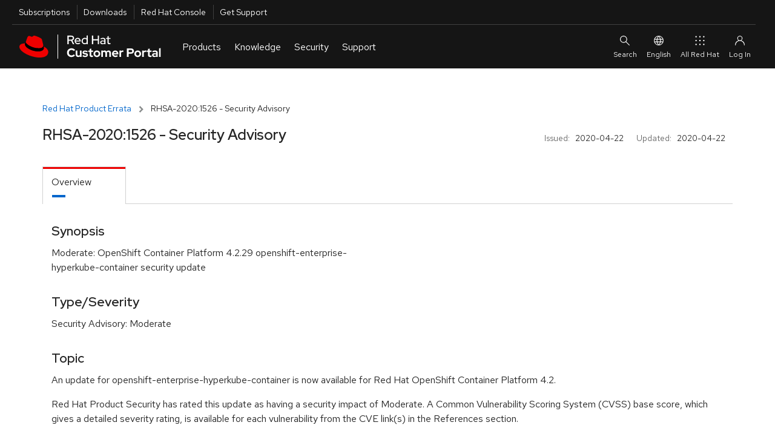

--- FILE ---
content_type: text/html; charset=utf-8
request_url: https://access.redhat.com/errata/RHSA-2020:1526
body_size: 11180
content:
<!DOCTYPE html>
<html>
  <head>
    <script src="/downloads/content/assets/jquery@3.6.3/jquery-3.6.3.min-e3db8a0c49de38e87a491d40ca9ec2e4a4291b10aa1cd1055ae48962f156b1f6.js"></script>
<script src="/downloads/content/assets/jquery-ui@1.13.2/jquery-ui.min-9c93537b58e1bac14b08f377da315d7c1e5fc6a8d2934eb0866d205b9bf92052.js"></script>
<link rel="stylesheet" href="/downloads/content/assets/jquery-ui@1.13.2/jquery-ui-12b912cfc5b40deefd4df0a9ea704ca6c52afc5077898f5adb7bcdcf67f13071.css" />
<script src="/downloads/content/assets/datatables.net@1.13.2/jquery.dataTables.min-da82fd146050f8af538a304791ea4528a096382e7ade9346ba711e0144961aff.js"></script>
<script src="/downloads/content/assets/chosen.jquery.min-f8c2d3aed9866b79b11990b0289dbcbb8d6a4102bdee58d8df8b7024a3a327b5.js"></script>
<script src="/downloads/content/assets/jquery.equalheights.min-646abbfcb2f6301a2a5a54f4859c15254a777a36d331947f07d99953f917a84b.js"></script>
<script src="/downloads/content/assets/bootstrap@3.3.7/bootstrap.min-d00f21189d04aca979a7f293ac5cc8a05a6f4519bca6840d46d2aebe367f2881.js"></script>

    <!-- CP_PRIMER_HEAD -->
    <meta charset="utf-8" />
    <meta http-equiv="X-UA-Compatible" content="IE=edge" />
    <!--[if IEMobile]><meta http-equiv="cleartype" content="on" /><![endif]-->

    <!-- metaInclude -->
    <meta name="viewport" content="width=device-width, initial-scale=1" />

    <!-- Chrome, Firefox OS and Opera -->
    <meta name="theme-color" content="#000000" />
    <!-- Windows Phone -->
    <meta name="msapplication-navbutton-color" content="#000000" />
    <!-- iOS Safari -->
    <meta name="apple-mobile-web-app-status-bar-style" content="#000000" />
    
    <script async>
        if (!HTMLScriptElement.supports || !HTMLScriptElement.supports('importmap')) {
            import("https://www.redhatstatic.com/dssf-001/v1-alpha/es-module-shims@1.7.3.js");
        }
    </script>
    <script type="importmap">
              {
                "imports": {
                  "@patternfly/elements/" : "https://www.redhatstatic.com/dssf-001/v1-alpha/@patternfly/elements@2.2.2/",
                  "@patternfly/icons/": "https://www.redhatstatic.com/dssf-001/v1-alpha/@patternfly/icons@1.0.2/",
                  "@rhds/elements/":"https://www.redhatstatic.com/dssf-001/v1-alpha/@rhds/elements@1.4.1/elements/",
                  "@rhds/elements/lib/":"https://www.redhatstatic.com/dssf-001/v1-alpha/@rhds/elements@1.4.1/lib/"
                }
              }
    </script>
    <script async  src="https://static.redhat.com/libs/redhat/marketing/latest/trustarc/trustarc.js"></script>
    <script async src="//www.redhat.com/ma/dpal.js"></script>
    
    <script type="text/javascript">
      window.portal = {
      
        host       : "https://access.redhat.com",
        idp_url    : "https://sso.redhat.com",
      
        env        : "prod",
        lang       : "en",
        version    : "1.5.24",
        builddate  : "Mon Nov 24 2025 14:52:45 GMT+0000 (Coordinated Universal Time)",
        deploydate : "Monday, 24-Nov-2025 14:52:53 UTC",
        fetchdate  : "Saturday, 17-Jan-2026 12:24:38 UTC",
        primer     : {}
      };
      var l=Object.defineProperty;var g=o=>l(o,"__esModule",{value:!0});var a=(o,t)=>()=>(o&&(t=o(o=0)),t);var u=(o,t)=>{g(o);for(var n in t)l(o,n,{get:t[n],enumerable:!0})};var e=a(()=>{});var i=a(()=>{e()});var p={};u(p,{loginIfSessionExists:()=>P});function P(){let o=!/\/logout.*/.test(location.pathname),t=window.portal.host===location.origin,n=document.cookie.indexOf("rh_sso_session")>=0,w=!(document.cookie.indexOf("rh_jwt")>=0);if(o&&t&&n&&w){let c=encodeURIComponent(window.location.href);window.location.assign(`/login?redirectTo=${c}`)}}var m=a(()=>{e();i()});e();e();i();var f="cp_primer_global_ready",E=!1;function d(){return new Promise(o=>{E?o(window.portal.primer):window.addEventListener(f,()=>{o(window.portal.primer)})})}e();var s=!0,v=undefined;i();window.portal.primer.onReady=d;s&&Promise.resolve().then(()=>(m(),p)).then(({loginIfSessionExists:o})=>{o()});document.documentElement.setAttribute("lang",document.documentElement.getAttribute("lang")||window.portal.lang||"en");

    </script>
    <script type="module" src="https://access.redhat.com/services/primer/js/primer.js" crossorigin="anonymous"></script>

    
    <script type="module">
      import 'https://www.redhatstatic.com/dssf-001/v1-alpha/@rhds/elements@1.4.1/elements/rh-footer/rh-footer.js';
    </script>
    <script type="module">
      import 'https://www.redhatstatic.com/dssf-001/v1-alpha/@rhds/elements@1.4.1/elements/rh-site-status/rh-site-status.js';
    </script>
    <link defer media="all" rel="stylesheet" href="https://www.redhatstatic.com/dssf-001/v1-alpha/@rhds/elements@1.4.1/elements/rh-footer/rh-footer-lightdom.css" />
    

    
    <script type="module">
      const primer = await window.portal.primer.onReady();
      const comp = await primer.components.include('cp-ask-red-hat');

      const cpAsk = document.querySelector('cp-ask-red-hat');
      await cpAsk.updateComplete;

    
      cpAsk.healthCheckEndpoint = "https://access.redhat.com/api/ask/v1/health";
      cpAsk.hydraEndpoint = "https://access.redhat.com/hydra/rest/contacts/sso/current";
      cpAsk.href = "https://access.redhat.com/ask";
    

      primer.session.onInit(async () => {
        if (primer.session.isAuthenticated()) {
          // get values from primer session pass them to cpAsk
          cpAsk.authToken = primer.session.getEncodedToken();
          cpAsk.userId = primer.session.getUserInfo().user_id;
        }
      });
    </script>
    

    
    <link rel="preconnect" href="https://static.redhat.com">
    <link rel="preconnect" href="https://consent.trustarc.com">
    

    <style type="text/css" media="screen">body::before{content:"CRITICAL CSS"}</style>

    <!-- testing a method for async CSS loading recommended at https://web.dev/defer-non-critical-css/#optimize -->

    <!-- <link rel="preload" href="https://access.redhat.com/services/primer/css/bootstrap.css" as="style" onload="this.onload=null;this.rel='stylesheet'"> -->
    <!-- <link rel="preload" href="https://access.redhat.com/services/primer/css/bootstrap-grid.css" as="style" onload="this.onload=null;this.rel='stylesheet'"> -->
    <!-- <link rel="preload" href="https://access.redhat.com/services/primer/css/main.css" as="style" onload="this.onload=null;this.rel='stylesheet'"> -->
    <!-- <link rel="preload" href="https://access.redhat.com/services/primer/css/components.css" as="style" onload="this.onload=null;this.rel='stylesheet'"> -->
    <!-- <link rel="preload" href="https://access.redhat.com/services/primer/css/pages.css" as="style" onload="this.onload=null;this.rel='stylesheet'"> -->
    <!-- <link rel="preload" href="https://access.redhat.com/services/primer/js/primer.css" as="style" onload="this.onload=null;this.rel='stylesheet'"> -->

    <!-- <noscript><link rel="stylesheet" href="https://access.redhat.com/services/primer/css/bootstrap.css"></noscript> -->
    <!-- <noscript><link rel="stylesheet" href="https://access.redhat.com/services/primer/css/bootstrap-grid.css"></noscript> -->
    <!-- <noscript><link rel="stylesheet" href="https://access.redhat.com/services/primer/css/main.css"></noscript> -->
    <!-- <noscript><link rel="stylesheet" href="https://access.redhat.com/services/primer/css/components.css"></noscript> -->
    <!-- <noscript><link rel="stylesheet" href="https://access.redhat.com/services/primer/css/pages.css"></noscript> -->
    <!-- <noscript><link rel="stylesheet" href="https://access.redhat.com/services/primer/js/primer.css"></noscript> -->

    <!-- /testing a method for async CSS loading recommended at https://web.dev/defer-non-critical-css/#optimize -->

    <!-- typical method for loading CSS -->

    <link defer media="all" rel="stylesheet" href="https://access.redhat.com/services/primer/css/bootstrap.css" />
    <link defer media="all" rel="stylesheet" href="https://access.redhat.com/services/primer/css/bootstrap-grid.css" />
    <link defer media="all" rel="stylesheet" href="https://access.redhat.com/services/primer/css/main.css" />
    <link defer media="all" rel="stylesheet" href="https://access.redhat.com/services/primer/css/components.css" />
    <link defer media="all" rel="stylesheet" href="https://access.redhat.com/services/primer/css/pages.css" />
    <link defer media="all" rel="stylesheet" href="https://access.redhat.com/services/primer/js/primer.css" />

    <!-- /typical method for loading CSS -->
    <!-- /CP_PRIMER_HEAD -->
    <script src="/downloads/content/assets/application-0707faac3941dbe55bbfd705adb380d82c7fbe6973b3e497e5a51c738aceee1f.js"></script>
    <link rel="stylesheet" href="https://access.redhat.com/chrome_themes/nimbus/css/unified-downloads.css" media="all" />
<link rel="stylesheet" href="/downloads/content/assets/rhsm-web-73bcd96a4792dc00894e5d6625c6c77234e2a56ffc020676e9ac58305037e1e2.css" media="screen, print" />
<link rel="stylesheet" href="/downloads/content/assets/downloads-ae209ff28a8a590036ce227feb989ef18564644f7e3af1c48f664a8ce297ae47.css" media="screen, print" />
<script src="/downloads/content/assets/application-0707faac3941dbe55bbfd705adb380d82c7fbe6973b3e497e5a51c738aceee1f.js"></script>
<script src="/downloads/content/assets/rhsm-web-ddf6ad5cb0f13240d3198463703f5f7086a69dfb5b672d873c34e2b35a31572e.js"></script>
<script src="/downloads/content/assets/table_csv-3cea340b59029293821b12286eae155a33bc1f840b8c72341e7a8fdf3701ea70.js"></script>
<script src="/downloads/content/assets/datatable_wrapper-a8555a2424a60cb7701a1067dcd6ab64d2a7c13fd01511b38f21a26e23742d47.js"></script>
<link rel="stylesheet" href="https://access.redhat.com/chrome_themes/nimbus/css/font-awesome.css" media="all" />

    
    <link rel="stylesheet" href="/downloads/content/assets/application-4b7b0dca1a6fa42cc96c2c9fdc527433542acbc5952baa7a80c550588d36f2ea.css" media="all" />
    <meta name="csrf-param" content="authenticity_token" />
<meta name="csrf-token" content="PgyVvXn3-T4smtgXdLeVZYNVC4BhAduJq1TWUN_rrsZ-zBIZkHscVGD7ETs6WZGzpIh4htxNdqyw7KWQV1RbiA" />
  </head>
  <body>
    <noscript><div id="noJavaScript" class="alertError">Note: Our personalized web services require that your browser be enabled for JavaScript and cookies</div></noscript>
    <!-- CP_PRIMER_HEADER -->
<div id="page-wrap" class="page-wrap">
    <div id="pers-top-page-wrap" class="top-page-wrap pers-loader-bg">

        <!--googleoff: all-->
        <header class="masthead" id="masthead">

            <a href="#pfe-navigation" id="global-skip-to-nav" class="skip-link visually-hidden">Skip to navigation</a>
            <a href="#cp-main" class="skip-link visually-hidden">Skip to main content</a>

            
      <nav id="portal-utility-nav" class="utility-navigation utility-navigation--bar hidden-at-mobile" data-analytics-region="universal-navigation" aria-labelledby="nav__utility-nav--desktop">
        <h3 id="nav__utility-nav--desktop" class="element-invisible">
          Utilities
        </h3>
        <ul aria-labelledby="nav__utility-nav--desktop">
          <li id="nav-subscription" data-portal-tour-1="1">
            <a class="top-nav-subscriptions" data-analytics-level="2" data-analytics-category="Utilities" data-analytics-text="Subscription" href="https://access.redhat.com/management/">
              Subscriptions
            </a>
          </li>
          <li id="nav-downloads" data-portal-tour-1="2">
            <a class="top-nav-downloads" data-analytics-level="2" data-analytics-category="Utilities" data-analytics-text="Downloads" href="https://access.redhat.com/downloads/">
              Downloads
            </a>
          </li>
          <li id="nav-rh-console">
            <a class="top-nav-rh-console" data-analytics-level="2" data-analytics-category="Utilities" data-analytics-text="Red Hat Console" href="//console.redhat.com/">
              Red Hat Console
            </a>
          </li>
          <li id="nav-support" data-portal-tour-1="3">
            <a class="top-nav-get-support" data-analytics-level="2" data-analytics-category="Utilities" data-analytics-text="Get Support" href="https://access.redhat.com/support/">
              Get Support
            </a>
          </li>
        </ul>
      </nav>

      <pfe-navigation id="pfe-navigation" data-analytics-region="mega menu">
        <div class="pfe-navigation__logo-wrapper" id="pfe-navigation__logo-wrapper">
          <a href="https://access.redhat.com/" class="pfe-navigation__logo-link" data-analytics-text="logo" data-analytics-category="MM|logo">
            <img class="pfe-navigation__logo-image" alt="Red Hat Customer Portal" src="https://access.redhat.com/chrome_themes/nimbus/img/red-hat-customer-portal.svg" />
          </a>
        </div>

        <nav class="pfe-navigation" aria-label="Main Navigation" data-analytics-region="main nav">
          <ul class="pfe-navigation__menu" id="pfe-navigation__menu">

            
            <li class="pfe-navigation__menu-item hidden-at-tablet hidden-at-desktop" id="nav-subscription--mobile" data-portal-tour-1="1">
              <a class="pfe-navigation__menu-link" data-analytics-level="1" data-analytics-text="Subscriptions" href="https://access.redhat.com/management/">
                Subscriptions
              </a>
            </li>
            <li class="pfe-navigation__menu-item hidden-at-tablet hidden-at-desktop" id="nav-downloads--mobile" data-portal-tour-1="2">
              <a class="pfe-navigation__menu-link" data-analytics-level="1" data-analytics-text="Downloads" href="https://access.redhat.com/downloads/">
                Downloads
              </a>
            </li>
            <li class="pfe-navigation__menu-item hidden-at-tablet hidden-at-desktop" id="nav-containers--mobile">
              <a class="pfe-navigation__menu-link" data-analytics-level="1" data-analytics-text="Red Hat Console" href="//console.redhat.com/">
                Red Hat Console
              </a>
            </li>
            <li class="pfe-navigation__menu-item hidden-at-tablet hidden-at-desktop" id="nav-support--mobile" data-portal-tour-1="3">
              <a class="pfe-navigation__menu-link" data-analytics-level="1" data-analytics-text="Get Support" href="https://access.redhat.com/support/">
                Get Support
              </a>
            </li>

            
            <li class="pfe-navigation__menu-item">
              <a href="https://access.redhat.com/" class="pfe-navigation__menu-link" data-analytics-level="1" data-analytics-text="Products">
                Products
              </a>
              <div class="pfe-navigation__dropdown  pfe-navigation__dropdown--3-column pfe-navigation__dropdown--3-column--centered">
                
                <div>
                  <h3 id="nav__products__top_products" data-analytics-level="2" data-analytics-text="Top Products" data-analytics-category="Top Products">
                    Top Products
                  </h3>
                  <ul aria-labelledby="nav__products__top_products">
                    <li>
                      <a data-analytics-level="3" data-analytics-category="Products|Top Products" data-analytics-text="Red Hat Enterprise Linux" href="https://access.redhat.com/products/red-hat-enterprise-linux/">
                        Red Hat Enterprise Linux
                      </a>
                    </li>
                    <li>
                      <a data-analytics-level="3" data-analytics-category="Products|Top Products" data-analytics-text="Red Hat OpenShift" href="https://access.redhat.com/products/red-hat-openshift-container-platform">
                        Red Hat OpenShift
                      </a>
                    </li>
                    <li>
                      <a data-analytics-level="3" data-analytics-category="Products|Top Products" data-analytics-text="Red Hat Ansible Automation Platform" href="https://access.redhat.com/products/red-hat-ansible-automation-platform/">
                        Red Hat Ansible Automation Platform
                      </a>
                    </li>
                  </ul>
                  <pfe-cta>
                    <a data-analytics-level="3" data-analytics-category="Products and Services|Products" data-analytics-text="All Products" data-analytics-linkType="cta" href="https://access.redhat.com/products/">
                      All Products
                    </a>
                  </pfe-cta>
                </div>
                
                <div>
                  <h3 id="nav__products__downloads_containers" data-analytics-level="2" data-analytics-category="Products and Services" data-analytics-text="Downloads and Containers">
                    Downloads and Containers
                  </h3>
                  <ul aria-labelledby="nav__products__downloads_containers">
                    <li>
                      <a data-analytics-level="3" data-analytics-category="Products|Downloads and Containers" data-analytics-text="Downloads" href="https://access.redhat.com/downloads/">
                        Downloads
                      </a>
                    </li>

                    <li>
                      <a data-analytics-level="3" data-analytics-category="Products|Downloads and Containers" data-analytics-text="Packages" href="https://access.redhat.com/downloads/content/package-browser">
                        Packages
                      </a>
                    </li>
                    <li>
                      <a data-analytics-level="3" data-analytics-category="Products|Downloads and Containers" data-analytics-text="Containers" href="https://catalog.redhat.com/software/containers/explore/">
                        Containers
                      </a>
                    </li>
                  </ul>
                </div>

                
                <div>
                  <h3 id="nav__products__top_resources" data-analytics-level="2" data-analytics-category="Top Resources" data-analytics-text="Top Resources">
                    Top Resources
                  </h3>
                  <ul aria-labelledby="nav__products__top_resources">
                    <li>
                      <a data-analytics-level="3" data-analytics-category="Products|Top Reasources" data-analytics-text="Documentation" href="//docs.redhat.com/">
                        Documentation
                      </a>
                    </li>
                    <li>
                      <a data-analytics-level="3" data-analytics-category="Products|Top Resources" data-analytics-text="Product Life Cycles" href="https://access.redhat.com/product-life-cycles/">
                        Product Life Cycles
                      </a>
                    </li>
                    <li>
                      <a data-analytics-level="3" data-analytics-category="Products|Top Resources" data-analytics-text="Product Compliance" href="https://access.redhat.com/compliance/">
                        Product Compliance
                      </a>
                    </li>
                    <li>
                      <a data-analytics-level="3" data-analytics-category="Products|Top Resources" data-analytics-text="Errata" href="https://access.redhat.com/errata/">
                        Errata
                      </a>
                    </li>

                  </ul>
                </div>
              </div>
            </li>

            
            <li class="pfe-navigation__menu-item">
              <a class="pfe-navigation__menu-link" data-analytics-level="1" data-analytics-text="Knowledge" href="https://access.redhat.com/labs/">
                Knowledge
              </a>
              <div class="pfe-navigation__dropdown  pfe-navigation__dropdown--3-column pfe-navigation__dropdown--3-column--centered">
                
                <div>
                  <h3 id="nav__knowledge__knowledge_center" data-analytics-level="2" data-analytics-text="Red Hat Knowledge Center" data-analytics-category="Tools">
                    <a data-analytics-level="2" data-analytics-category="Knowledge|Red Hat Knowledge Center" data-analytics-text="Knowledgebase" href="https://access.redhat.com/kb">
                      Red Hat Knowledge Center
                    </a>
                  </h3>
                  <ul aria-labelledby="nav__knowledge__knowledge_center">
                    <li>
                      <a data-analytics-level="3" data-analytics-category="Knowledge|Red Hat Knowledge Center" data-analytics-text="Knowledgebase Solutions" href="https://access.redhat.com/kb/search?document_kinds=Solution&start=0">
                        Knowledgebase Solutions
                      </a>
                    </li>
                    <li>
                      <a data-analytics-level="3" data-analytics-category="Knowledge|Red Hat Knowledge Center" data-analytics-text="Knowledgebase Articles" href="https://access.redhat.com/kb/search?document_kinds=Article&start=0">
                        Knowledgebase Articles
                      </a>
                    </li>
                    <li>
                      <a data-analytics-level="3" data-analytics-category="Knowledge|Red Hat Knowledge Center" data-analytics-text="Customer Portal Labs" href="https://access.redhat.com/labs/">
                        Customer Portal Labs
                      </a>
                    </li>
                    <li>
                      <a data-analytics-level="3" data-analytics-category="Knowledge|Red Hat Knowledge Center" data-analytics-text="Errata" href="https://access.redhat.com/errata/">
                        Errata
                      </a>
                    </li>
                  </ul>
                </div>

                
                <div>
                  <h3 id="nav__knowledge__product_docs">
                    Top Product Docs
                  </h3>
                  <ul aria-labelledby="nav__knowledge__product_docs">
                    <li>
                      <a data-analytics-level="3" data-analytics-category="Knowledge|Top Product Docs" data-analytics-text="Red Hat Enterprise Linux" href="//docs.redhat.com/en/documentation/red_hat_enterprise_linux/">
                        Red Hat Enterprise Linux
                      </a>
                    </li>
                    <li>
                      <a data-analytics-level="3" data-analytics-category="Knowledge|Top Product Docs" data-analytics-text="Red Hat OpenShift" href="//docs.redhat.com/en/documentation/openshift_container_platform/">
                        Red Hat OpenShift
                      </a>
                    </li>
                    <li>
                      <a data-analytics-level="3" data-analytics-category="Knowledge|Top Product Docs" data-analytics-text="Red Hat Ansible Automation Platform" href="//docs.redhat.com/en/documentation/red_hat_ansible_automation_platform/">
                        Red Hat Ansible Automation Platform
                      </a>
                    </li>
                  </ul>
                  <pfe-cta>
                    <a data-analytics-level="3" data-analytics-category="Knowledge|Top Product Docs" data-analytics-text="All Product Docs" data-analytics-linkType="cta" href="//docs.redhat.com/en/products">
                      All Product Docs
                    </a>
                  </pfe-cta>
                </div>

                
                <div>
                  <h3 id="nav__knowledge__training_certification">
                    <a data-analytics-level="2" data-analytics-category="Tools" data-analytics-text="Training and Certification" href="//www.redhat.com/en/services/training-and-certification">
                      Training and Certification
                    </a>
                  </h3>
                  <ul aria-labelledby="nav__knowledge__training_certification">
                    <li>
                      <a data-analytics-level="3" data-analytics-category="Knowledge|Training and Certification" data-analytics-text="About" href="//www.redhat.com/en/services/training-and-certification">
                        About
                      </a>
                    </li>
                    <li>
                      <a data-analytics-level="3" data-analytics-category="Knowledge|Training and Certification" data-analytics-text="Course Index" href="//www.redhat.com/en/services/training/all-courses-exams">
                        Course Index
                      </a>
                    </li>
                    <li>
                      <a data-analytics-level="3" data-analytics-category="Knowledge|Training and Certification" data-analytics-text="Certification Index" href="//www.redhat.com/en/services/certifications">
                        Certification Index
                      </a>
                    </li>
                    <li>
                      <a data-analytics-level="3" data-analytics-category="Knowledge|Training and Certification" data-analytics-text="Skill Assessment" href="//skills.ole.redhat.com/">
                        Skill Assessment
                      </a>
                    </li>
                  </ul>
                </div>
              </div>
            </li>

            
            <li class="pfe-navigation__menu-item">
              <a class="pfe-navigation__menu-link" data-analytics-level="1" data-analytics-text="Security" href="https://access.redhat.com/security/">
                Security
              </a>
              <div class="pfe-navigation__dropdown  pfe-navigation__dropdown--3-column pfe-navigation__dropdown--3-column--centered">
                
                <div>
                  <h3 id="security__security_center">
                    <a data-analytics-level="2" data-analytics-category="Security" data-analytics-text="Red Hat Product Security Center" href="https://access.redhat.com/security">
                      Red Hat Product Security Center
                    </a>
                  </h3>
                  <ul aria-labelledby="security__security_center">

                    <li>
                      <a data-analytics-level="3" data-analytics-category="Security|Red Hat Product Security Center" data-analytics-text="Security Updates" href="https://access.redhat.com/security/security-updates/">
                        Security Updates
                      </a>
                    </li>
                    <li>
                      <a data-analytics-level="3" data-analytics-category="Security|Red Hat Product Security Center" data-analytics-text="Security Advisories" href="https://access.redhat.com/security/security-updates/#/security-advisories">
                        Security Advisories
                      </a>
                    </li>
                    <li>
                      <a data-analytics-level="3" data-analytics-category="Security|Red Hat Product Security Center" data-analytics-text="Red Hat CVE Database" href="https://access.redhat.com/security/security-updates/#/cve">
                        Red Hat CVE Database
                      </a>
                    </li>
                    <li>
                      <a data-analytics-level="3" data-analytics-category="Security|Red Hat Product Security Center" data-analytics-text="Errata" href="https://access.redhat.com/errata/">
                        Errata
                      </a>
                    </li>
                  </ul>
                </div>
                
                <div>
                  <h3 id="nav__security__references" data-analytics-level="2" data-analytics-text="References" data-analytics-category="Security">
                    References
                  </h3>
                  <ul aria-labelledby="nav__security__references">
                    <li>
                      <a data-analytics-level="3" data-analytics-category="Security|References" data-analytics-text="Security Bulletins" href="https://access.redhat.com/security/vulnerabilities">
                        Security Bulletins
                      </a>
                    </li>
                    <li>
                      <a data-analytics-level="3" data-analytics-category="Security|Red Hat Product Security Center" data-analytics-text="Severity Ratings" href="https://access.redhat.com/security/updates/classification/">
                        Severity Ratings
                      </a>
                    </li>
                    <li>
                      <a data-analytics-level="3" data-analytics-category="Security|References" data-analytics-text="Security Data" href="https://access.redhat.com/security/data">
                        Security Data
                      </a>
                    </li>
                  </ul>
                </div>

                
                <div>
                  <h3 id="nav__security__top_resources">
                    Top Resources
                  </h3>
                  <ul aria-labelledby="nav__security__top_resources">
                    <li>
                      <a data-analytics-level="3" data-analytics-category="Security|Top Resources" data-analytics-text="Security Labs" href="https://access.redhat.com/security/security-updates/#/security-labs">
                        Security Labs
                      </a>
                    </li>
                    <li>
                      <a data-analytics-level="3" data-analytics-category="Security|Top Resources" data-analytics-text="Backporting Policies" href="https://access.redhat.com/security/updates/backporting/">
                        Backporting Policies
                      </a>
                    </li>
                    <li>
                      <a data-analytics-level="3" data-analytics-category="Security|Top Resources" data-analytics-text="Security Blog" href="//redhat.com/en/blog/channel/security">
                        Security Blog
                      </a>
                    </li>
                  </ul>
                </div>

              </div>
            </li>

            
            <li class="pfe-navigation__menu-item">
              <a href="https://access.redhat.com/support/" class="pfe-navigation__menu-link" data-analytics-level="1" data-analytics-text="Support">
                Support
              </a>
              <div class="pfe-navigation__dropdown  pfe-navigation__dropdown--3-column pfe-navigation__dropdown--3-column--centered">

                
                <div>
                  <h3 id="nav__support__rh_support">
                    <a href="https://access.redhat.com/support/" data-analytics-level="2" data-analytics-text="Red Hat Support" data-analytics-category="Support">
                      Red Hat Support
                    </a>
                  </h3>
                  <ul aria-labelledby="nav__support__rh_support">
                    <li>
                      <a data-analytics-level="3" data-analytics-category="Support|Red Hat Support" data-analytics-text="Support Cases" href="https://access.redhat.com/support/cases/">
                        Support Cases
                      </a>
                    </li>
                    <li>
                      <a data-analytics-level="3" data-analytics-category="Support|Red Hat Support" data-analytics-text="Troubleshoot" href="https://access.redhat.com/support/cases/#/troubleshoot">
                        Troubleshoot
                      </a>
                    </li>
                    <li>
                      <a data-analytics-level="3" data-analytics-category="Support|Red Hat Support" data-analytics-text="Get Support" href="https://access.redhat.com/support/">
                        Get Support
                      </a>
                    </li>
                    <li>
                      <a data-analytics-level="3" data-analytics-category="Support|Red Hat Support" data-analytics-text="Contact Red Hat Support" href="https://access.redhat.com/support/contact/">
                        Contact Red Hat Support
                      </a>
                    </li>

                  </ul>

                </div>

                
                <div>
                  <h3 id="nav__support__community_support">
                    <a href="https://access.redhat.com/community" data-analytics-level="2" data-analytics-text="Red Hat Community Support" data-analytics-category="Support">
                      Red Hat Community Support
                    </a>
                  </h3>
                  <ul aria-labelledby="nav__support__community_support">
                    <li>
                      <a data-analytics-level="3" data-analytics-category="Support|Red Hat Community Support" data-analytics-text="Customer Portal Community" href="https://access.redhat.com/community/">
                        Customer Portal Community
                      </a>
                    </li>
                    <li>
                      <a data-analytics-level="3" data-analytics-category="Support|Red Hat Community Support" data-analytics-text="Community Discussions" href="https://access.redhat.com/discussions/">
                        Community Discussions
                      </a>
                    </li>
                    <li>
                      <a data-analytics-level="3" data-analytics-category="Support|Red Hat Community Support" data-analytics-text="Red Hat Accelerator Program" href="https://access.redhat.com/accelerators/">
                        Red Hat Accelerator Program
                      </a>
                    </li>
                    <!-- commented out because the accelerator program link will likely be replaced by "Contribute" in the future. Translation strings are already in place so uncommenting this link is all that will be needed
                                         <li>
                                        <a data-analytics-level="3" data-analytics-category="Support|Red Hat Community Support" data-analytics-text="Contribute" href="https://access.redhat.com/">
                                            Contribute
                                        </a>
                                      </li> -->

                  </ul>
                </div>

                
                <div>
                  <h3 id="nav__support__top_resources" data-analytics-level="2" data-analytics-text="Top Resources" data-analytics-category="Support">
                    Top Resources
                  </h3>
                  <ul aria-labelledby="nav__support__top_resources">
                    <li>
                      <a data-analytics-level="3" data-analytics-category="Support|Top Resources" data-analytics-text="Product Life Cycles" href="https://access.redhat.com/product-life-cycles/">
                        Product Life Cycles
                      </a>
                    </li>
                    <li>
                      <a data-analytics-level="3" data-analytics-category="Support|Top Resources" data-analytics-text="Customer Portal Labs" href="https://access.redhat.com/labs/">
                        Customer Portal Labs
                      </a>
                    </li>
                    <li>
                      <a data-analytics-level="3" data-analytics-category="Support|Top Resources" data-analytics-text="Red Hat JBoss Supported Configurations" href="https://access.redhat.com/support/configurations/jboss">
                        Red Hat JBoss Supported Configurations
                      </a>
                    </li>
                    <li>
                      <a data-analytics-level="3" data-analytics-category="Support|Top Resources" data-analytics-text="Red Hat Lightspeed" href="https://cloud.redhat.com/insights">
                        Red Hat Lightspeed
                      </a>
                    </li>
                  </ul>
                </div>
              </div>
            </li>
          </ul>



                    
                    
                    
                </nav>

                
                <div id="site-search" slot="search" class="utility-link site-search">
                    <div class="content">
                        <form class="ng-pristine ng-valid topSearchForm" id="topSearchForm" name="topSearchForm" action="/search/browse/search/" method="get" enctype="application/x-www-form-urlencoded">
                            <cp-search-autocomplete class="push-bottom" path="/webassets/avalon/j/data.json"></cp-search-autocomplete>
                            
                            <div>
                                Or <a href="/support/cases/#/troubleshoot">troubleshoot an issue</a>.
                            </div>
                        </form>
                    </div>
                </div>

                <div id="ask-red-hat" slot="event">
                  <cp-ask-red-hat data-analytics-category="RHCP|HP|Navigation|Authenticated|Subs" data-analytics-text="Ask Red Hat" data-analytics-linktype="cta"></cp-ask-red-hat>
                </div>

                <div slot="secondary-links" id="localesMenu">
                    <button class="pfe-navigation__secondary-link">
                        <pfe-icon icon="web-icon-globe" size="sm" aria-hidden="true"></pfe-icon>
                        English
                    </button>

                    <pfe-navigation-dropdown dropdown-width="single">
                        <h2 class="utility-header">
                            Select Your Language
                        </h2>
                        <ul class="reset">
                            <li><a href="#" data-lang="en" id="en" data-analytics-text="English">English</a></li>
                            <li><a href="#" data-lang="fr" id="fr" data-analytics-text="French">Français</a></li>
                            <li><a href="#" data-lang="ko" id="ko" data-analytics-text="Korean">한국어</a></li>
                            <li><a href="#" data-lang="ja" id="ja" data-analytics-text="Japanese">日本語</a></li>
                            <li><a href="#" data-lang="zh_CN" id="zh_CN" data-analytics-text="Chinese">中文 (中国)</a></li>
                        </ul>

                    </pfe-navigation-dropdown>
                </div>

                
                <rh-account-dropdown slot="account"></rh-account-dropdown>

                
                <pfe-primary-detail breakpoint-width="600" class="main-menu__dropdown--product__product-listing" slot="main-menu__dropdown--product__product-listing" consistent-height>
                    <h3 slot="details-nav">
                        
                            Infrastructure and Management
                            
                    </h3>
                    <div slot="details">
                        <ul>
                            <li>
                                <a data-analytics-level="3" data-analytics-category="Products and Services|Products:Infrastructure and Management" data-analytics-text="Red Hat Enterprise Linux" href="https://access.redhat.com/products/red-hat-enterprise-linux/">
                                    Red Hat Enterprise Linux
                                </a>
                            </li>
                            <li>
                                <a data-analytics-level="3" data-analytics-category="Products and Services|Products:Infrastructure and Management" data-analytics-text="Red Hat Satellite" href="https://access.redhat.com/products/red-hat-satellite/">
                                    Red Hat Satellite
                                </a>
                            </li>
                            <li>
                                <a data-analytics-level="3" data-analytics-category="Products and Services|Products:Infrastructure and Management" data-analytics-text="Red Hat Subscription Management" href="https://access.redhat.com/products/red-hat-subscription-management/">
                                    Red Hat Subscription Management
                                </a>
                            </li>
                            <li>
                                <a data-analytics-level="3" data-analytics-category="Products and Services|Products:Infrastructure and Management" data-analytics-text="Red Hat Lightspeed" href="https://access.redhat.com/products/red-hat-insights/">
                                    Red Hat Lightspeed
                                </a>
                            </li>
                            <li><a data-analytics-level="3" data-analytics-category="Products and Services|Products:Infrastructure and Management" data-analytics-text="Red Hat Ansible Automation Platform" href="https://access.redhat.com/products/red-hat-ansible-automation-platform/">
                                    Red Hat Ansible Automation Platform
                                </a></li>
                        </ul>
                    </div>

                    <h3 slot="details-nav">
                        
                            Cloud Computing
                            
                    </h3>
                    <div slot="details">
                        <ul>
                            <li>
                                <a data-analytics-level="3" data-analytics-category="Products and Services|Products:Cloud Computing" data-analytics-text="Red Hat OpenShift" href="https://access.redhat.com/products/red-hat-openshift-container-platform">
                                    Red Hat OpenShift
                                </a>
                            </li>
                            <li>
                                <a data-analytics-level="3" data-analytics-category="Products and Services|Products:Cloud Computing" data-analytics-text="Red Hat OpenStack Platform" href="https://access.redhat.com/products/red-hat-openstack-platform/">
                                    Red Hat OpenStack Platform
                                </a>
                            </li>
                            <li>
                                <a data-analytics-level="3" data-analytics-category="Products and Services|Products:Cloud Computing Platform" data-analytics-text="Red Hat OpenShift Container Platform" href="https://access.redhat.com/products/red-hat-openshift-container-platform/">
                                    Red Hat OpenShift
                                </a>
                            </li>
                            <li>
                                <a data-analytics-level="3" data-analytics-category="Products and Services|Products:Cloud Computing Platform" data-analytics-text="Red Hat OpenShift AI" href="https://access.redhat.com/products/red-hat-openshift-ai/">
                                    Red Hat OpenShift AI
                                </a>
                            </li>
                            <li>
                                <a data-analytics-level="3" data-analytics-category="Products and Services|Products:Cloud Computing" data-analytics-text="Red Hat OpenShift Dedicated" href="https://access.redhat.com/products/openshift-dedicated-red-hat/">
                                    Red Hat OpenShift Dedicated
                                </a>
                            </li>
                            <li>
                                <a data-analytics-level="3" data-analytics-category="Products and Services|Products:Cloud Computing Platform" data-analytics-text="Red Hat Advanced Cluster Security for Kubernetes" href="https://access.redhat.com/products/red-hat-advanced-cluster-security-for-kubernetes/">
                                    Red Hat Advanced Cluster Security for Kubernetes
                                </a>
                            </li>
                            <li>
                                <a data-analytics-level="3" data-analytics-category="Products and Services|Products:Cloud Computing" data-analytics-text="Red Hat Advanced Cluster Management for Kubernetes" href="https://access.redhat.com/products/red-hat-advanced-cluster-management-for-kubernetes/">
                                    Red Hat Advanced Cluster Management for Kubernetes
                                </a>
                            </li>
                            <li>
                                <a data-analytics-level="3" data-analytics-category="Products and Services|Products:Cloud Computing" data-analytics-text="Red Hat Quay" href="https://access.redhat.com/products/red-hat-quay/">
                                    Red Hat Quay
                                </a>
                            </li>
                            <li>
                                <a data-analytics-level="3" data-analytics-category="Products and Services|Products:Cloud Computing" data-analytics-text="Red Hat OpensShift Dev Spaces" href="https://access.redhat.com/products/red-hat-openshift-dev-spaces">
                                    Red Hat OpenShift Dev Spaces
                                </a>
                            </li>
                            <li>
                                <a data-analytics-level="3" data-analytics-category="Products and Services|Products:Cloud Computing" data-analytics-text="Red Hat OpenShift Service on AWS" href="https://access.redhat.com/products/red-hat-openshift-service-aws">
                                    Red Hat OpenShift Service on AWS
                                </a>
                            </li>
                        </ul>
                    </div>

                    <h3 slot="details-nav">
                        
                            Storage
                            
                    </h3>
                    <div slot="details">
                        <ul>
                            <li>
                                <a data-analytics-level="3" data-analytics-category="Products and Services|Products:Storage" data-analytics-text="Red Hat Gluster Storage" href="https://access.redhat.com/products/red-hat-storage/">
                                    Red Hat Gluster Storage
                                </a>
                            </li>
                            <li>
                                <a data-analytics-level="3" data-analytics-category="Products and Services|Products:Storage" data-analytics-text="Red Hat Hyperconverged Infrastructure" href="https://access.redhat.com/products/red-hat-hyperconverged-infrastructure/">
                                    Red Hat Hyperconverged Infrastructure
                                </a>
                            </li>
                            <li>
                                <a data-analytics-level="3" data-analytics-category="Products and Services|Products:Storage" data-analytics-text="Red Hat Ceph Storage" href="https://access.redhat.com/products/red-hat-ceph-storage/">
                                    Red Hat Ceph Storage
                                </a>
                            </li>
                            <li>
                                <a data-analytics-level="3" data-analytics-category="Products and Services|Products:Storage" data-analytics-text="Red Hat Openshift Container Storage" href="https://access.redhat.com/products/red-hat-openshift-data-foundation">
                                    Red Hat OpenShift Data Foundation
                                </a>
                            </li>
                        </ul>
                    </div>

                    <h3 slot="details-nav">
                        
                            Runtimes
                            
                    </h3>
                    <div slot="details">
                        <ul>
                            <li>
                                <a data-analytics-level="3" data-analytics-category="Products and Services|Products:Runtimes" data-analytics-text="Red Hat Runtimes" href="https://access.redhat.com/products/red-hat-runtimes/">
                                    Red Hat Runtimes
                                </a>
                            </li>
                            <li>
                                <a data-analytics-level="3" data-analytics-category="Products and Services|Products:Runtimes" data-analytics-text="Red Hat JBoss Enterprise Application Platform" href="https://access.redhat.com/products/red-hat-jboss-enterprise-application-platform/">
                                    Red Hat JBoss Enterprise Application Platform
                                </a>
                            </li>
                            <li>
                                <a data-analytics-level="3" data-analytics-category="Products and Services|Products:Runtimes" data-analytics-text="Red Hat Data Grid" href="https://access.redhat.com/products/red-hat-data-grid/">
                                    Red Hat Data Grid
                                </a>
                            </li>
                            <li>
                                <a data-analytics-level="3" data-analytics-category="Products and Services|Products:Runtimes" data-analytics-text="Red Hat JBoss Web Server" href="https://access.redhat.com/products/red-hat-jboss-web-server/">
                                    Red Hat JBoss Web Server
                                </a>
                            </li>
                            <li>
                                <a data-analytics-level="3" data-analytics-category="Products and Services|Products:Runtimes" data-analytics-text="Red Hat build of Keycloak" href="https://access.redhat.com/products/red-hat-build-of-keycloak/">
                                    Red Hat build of Keycloak
                                </a>
                            </li>
                            <li>
                                <a data-analytics-level="3" data-analytics-category="Products and Services|Products:Runtimes" data-analytics-text="Red Hat support for Spring Boot" href="https://access.redhat.com/products/spring-boot/">
                                    Red Hat support for Spring Boot
                                </a>
                            </li>
                            <li>
                                <a data-analytics-level="3" data-analytics-category="Products and Services|Products:Runtimes" data-analytics-text="Red Hat build of Node.js" href="https://access.redhat.com/products/nodejs/">
                                    Red Hat build of Node.js
                                </a>
                            </li>
                            
                            <li>
                                <a data-analytics-level="3" data-analytics-category="Products and Services|Products:Runtimes" data-analytics-text="Red Hat build of Quarkus" href="https://access.redhat.com/products/quarkus/">
                                    Red Hat build of Quarkus
                                </a>
                            </li>
                        </ul>
                    </div>

                    <h3 slot="details-nav">
                        
                            Integration and Automation
                            
                    </h3>
                    <div slot="details">
                        <ul class="border-bottom" id="portal-menu-border-bottom">
                            <li>
                                <a data-analytics-level="3" data-analytics-category="Products and Services|Products:Integration and Automation" data-analytics-text="Red Hat Application Foundations" href="https://access.redhat.com/products/red-hat-application-foundations/">
                                    Red Hat Application Foundations
                                </a>
                            </li>
                            <li>
                                <a data-analytics-level="3" data-analytics-category="Products and Services|Products:Integration and Automation" data-analytics-text="Red Hat Fuse" href="https://access.redhat.com/products/red-hat-fuse/">
                                    Red Hat Fuse
                                </a>
                            </li>
                            <li>
                                <a data-analytics-level="3" data-analytics-category="Products and Services|Products:Integration and Automation" data-analytics-text="Red Hat AMQ" href="https://access.redhat.com/products/red-hat-amq/">
                                    Red Hat AMQ
                                </a>
                            </li>
                            <li>
                                <a data-analytics-level="3" data-analytics-category="Products and Services|Products:Integration and Automation" data-analytics-text="Red Hat 3scale API Management" href="https://access.redhat.com/products/red-hat-3scale/">
                                    Red Hat 3scale API Management
                                </a>
                            </li>
                        </ul>
                    </div>
                    <div slot="details-nav--footer">
                        <pfe-cta pfe-priority="primary">
                            <a href="https://access.redhat.com/products/" class="pfe-navigation__menu-link" data-analytics-level="2" data-analytics-text="All Products" data-analytics-category="Products and Services|Products:" data-analytics-linkType="cta">
                                All Products
                            </a>
                        </pfe-cta>
                    </div>
                </pfe-primary-detail>

            </pfe-navigation>

            <div id="scroll-anchor"></div>

            <!--[if IE 8]>
                <div class="portal-messages">
                <div class="alert alert-warning alert-portal alert-w-icon">
                <span class="icon-warning alert-icon" aria-hidden="true"></span>
                You are using an unsupported web browser. Update to a supported browser for the best experience. <a href="https://access.redhat.com/announcements/2120951">Read the announcement</a>.
                </div>
                </div>
            <![endif]-->
            <!--[if IE 9]>
                <div class="portal-messages">
                <div class="alert alert-warning alert-portal alert-w-icon">
                <span class="icon-warning alert-icon" aria-hidden="true"></span>
                As of March 1, 2016, the Red Hat Customer Portal will no longer support Internet Explorer 9. See our new <a href="/help/browsers">browser support policy</a> for more information.
                </div>
                </div>
            <![endif]-->
            <div id="site-section"></div>
        </header>
        <!--googleon: all-->

        <main id="cp-main" class="portal-content-area">
            <div id="cp-content" class="main-content">

                            <!-- /CP_PRIMER_HEADER -->
    <div class='container'>
<div class='band band-first'>
<script>
  document.title = "RHSA-2020:1526 - Security Advisory - Red Hat Customer Portal";
</script>
<div class="masthead">
  <div class="breadcrumbs">
          <a href="/errata">Red Hat Product Errata</a>
        RHSA-2020:1526 - Security Advisory
  </div>
</div>

<div class='print-single'>
<dl class='details'>
<dt>Issued:</dt>
<dd>2020-04-22</dd>
<dt>Updated:</dt>
<dd>2020-04-22</dd>
</dl>
<h1>RHSA-2020:1526 - Security Advisory</h1>
<div id='tabs'>
<ul class='nav nav-tabs' role='tablist'>
<li class='active' role='presentation'><a role="tab" data-taggle="tab" aria-controls="overview" href="#overview">Overview</a></li>
</ul>
<div class='tab-content'>
<div class='tab-pane active' id='overview' role='tabpanel'>
<div class='cp-grid' data-cp-grid='xs-1-cols md-2-cols lg-2-cols'>
<div class='cp-grid-item'>
<div class='push-bottom' id='synpopsis'>
<h2>Synopsis</h2>
<p>Moderate: OpenShift Container Platform 4.2.29 openshift-enterprise-hyperkube-container security update</p>
</div>
<div id='type-severity'>
<h2>Type/Severity</h2>
<p>Security Advisory: Moderate</p>
</div>
</div>
</div>
<div id='topic'>
<h2>Topic</h2>
<p>An update for openshift-enterprise-hyperkube-container is now available for Red Hat OpenShift Container Platform 4.2.<br /></p><p>Red Hat Product Security has rated this update as having a security impact of Moderate. A Common Vulnerability Scoring System (CVSS) base score, which gives a detailed severity rating, is available for each vulnerability from the CVE link(s) in the References section.</p>
</div>
<div id='description'>
<h2>Description</h2>
<p>Red Hat OpenShift Container Platform is Red Hat&#39;s cloud computing<br />Kubernetes application platform solution designed for on-premise or private<br />cloud deployments.<br /></p><p>Security Fix(es):<br /></p><ul><li> kubernetes: Use of unbounded &#39;client&#39; label in apiserver_request_total allowed for memory exhaustion (CVE-2020-8552)</li> 
</ul><p>For more details about the security issue(s), including the impact, a CVSS score, acknowledgments, and other related information, refer to the CVE page(s) listed in the References section.</p>
</div>
<div id='solution'>
<h2>Solution</h2>
<p>For OpenShift Container Platform 4.2 see the following documentation, which<br />will be updated shortly for release 4.2.29, for important instructions on<br />how to upgrade your cluster and fully apply this asynchronous errata<br />update:<br /></p><p><a href="https://docs.openshift.com/container-platform/4.2/release_notes/ocp-4-2-release-notes.html" target="_blank">https://docs.openshift.com/container-platform/4.2/release_notes/ocp-4-2-release-notes.html</a> </p><p>Details on how to access this content are available at<br /><a href="https://docs.openshift.com/container-platform/4.2/updating/updating-cluster-cli.html." target="_blank">https://docs.openshift.com/container-platform/4.2/updating/updating-cluster-cli.html.</a></p>
</div>
<div id='affected_products'>
<h2>Affected Products</h2>
<ul>
<li>
Red Hat OpenShift Container Platform 4.2 for RHEL 8 x86_64
</li>
<li>
Red Hat OpenShift Container Platform 4.2 for RHEL 7 x86_64
</li>
<li>
Red Hat OpenShift Container Platform for IBM Z and LinuxONE 4.2 for RHEL 8 s390x
</li>
</ul>
</div>
<div id='fixes'>
<h2>Fixes</h2>
<ul>
<li>
<a target="_blank" href="https://bugzilla.redhat.com/show_bug.cgi?id=1797909">BZ - 1797909</a>
- CVE-2020-8552 kubernetes: Use of unbounded &#39;client&#39; label in apiserver_request_total allows for memory exhaustion
</li>
</ul>
</div>
<div id='cves'>
<h2>CVEs</h2>
<ul>
<li><a target="_blank" href="https://www.redhat.com/security/data/cve/CVE-2020-8552.html">CVE-2020-8552</a></li>
</ul>
</div>
<div id='references'>
<h2>References</h2>
<ul>
<li><a target="_blank" href="https://access.redhat.com/security/updates/classification/#moderate">https://access.redhat.com/security/updates/classification/#moderate</a></li>
</ul>
</div>
</div>
</div>
</div>
<p class='contact'>
The Red Hat security contact is <a href="mailto:secalert@redhat.com">secalert@redhat.com</a>.
More contact details at <a href="https://access.redhat.com/security/team/contact/">https://access.redhat.com/security/team/contact/</a>.
</p>
</div>
<script>
  $('.nav-tabs a').click(function (e) {
    e.preventDefault()
    $(this).tab('show')
  })
</script>

</div>
</div>

    <!-- CP_PRIMER_FOOTER -->
            </div>
            </main>
            </div>

            <rh-footer color-palette="darker">

                <a slot="logo" href="https://redhat.com/en">
                    <img alt="Red Hat" src="https://static.redhat.com/libs/redhat/brand-assets/2/corp/logo--on-dark.svg" loading="lazy" />
                </a>

                <rh-footer-social-link slot="social-links" icon="linkedin">

                  <a href="https://www.linkedin.com/company/red-hat" data-analytics-region="social-links-exit" data-analytics-category="Footer|social-links" data-analytics-text="LinkedIn">
                    <span class="sr-only">LinkedIn</span>
                    <svg class="social-icons" aria-hidden="true" focusable="false" xmlns="http://www.w3.org/2000/svg" viewBox="0 0 30 30"><path d="M9.27 24.35h-4.3V10.52h4.3v13.83zM7.12 8.63a2.49 2.49 0 1 1 2.49-2.49 2.48 2.48 0 0 1-2.49 2.49Zm18.25 15.72h-4.29v-6.72C21.08 16 21 14 18.84 14s-2.58 1.75-2.58 3.55v6.84H12V10.52h4.12v1.89h.06a4.53 4.53 0 0 1 4.07-2.23c4.35 0 5.15 2.86 5.15 6.59v7.58Z"></path></svg>
                  </a>

                </rh-footer-social-link>

                <rh-footer-social-link slot="social-links" icon="youtube">

                  <a href="https://www.youtube.com/user/RedHatVideos" data-analytics-region="social-links-exit" data-analytics-category="Footer|social-links" data-analytics-text="YouTube">
                    <span class="sr-only">YouTube</span>
                    <svg class="social-icons" aria-hidden="true" focusable="false" xmlns="http://www.w3.org/2000/svg" viewBox="0 0 30 30"><path d="M12.68 17.92V11.6l6.07 3.17-6.07 3.15ZM26 10.5a4.82 4.82 0 0 0-.9-2.23 3.21 3.21 0 0 0-2.25-.95C19.73 7.09 15 7.09 15 7.09s-4.72 0-7.87.23a3.21 3.21 0 0 0-2.25.95A4.82 4.82 0 0 0 4 10.5a34.76 34.76 0 0 0-.22 3.64v1.71A34.76 34.76 0 0 0 4 19.49a4.82 4.82 0 0 0 .9 2.23 3.74 3.74 0 0 0 2.47 1c1.8.17 7.65.23 7.65.23s4.73 0 7.87-.24a3.17 3.17 0 0 0 2.25-1 4.82 4.82 0 0 0 .9-2.23 34.76 34.76 0 0 0 .22-3.64v-1.7A34.76 34.76 0 0 0 26 10.5Z"></path></svg>
                  </a>

                </rh-footer-social-link>

                <rh-footer-social-link slot="social-links" icon="facebook">

                  <a href="https://www.facebook.com/RedHat" data-analytics-region="social-links-exit" data-analytics-category="Footer|social-links" data-analytics-text="Facebook">
                    <span class="sr-only">Facebook</span>
                    <svg class="social-icons" aria-hidden="true" focusable="false" xmlns="http://www.w3.org/2000/svg" viewBox="0 0 30 30"><path d="M25.93 15.07a10.93 10.93 0 1 0-12.64 10.8v-7.64h-2.77v-3.16h2.77v-2.41c0-2.74 1.63-4.26 4.13-4.26a16.32 16.32 0 0 1 2.45.22v2.69h-1.38A1.58 1.58 0 0 0 16.71 13v2.05h3l-.48 3.16h-2.52v7.64a10.94 10.94 0 0 0 9.22-10.8Z"></path></svg>
                  </a>

                </rh-footer-social-link>

                <rh-footer-social-link slot="social-links" icon="twitter">

                  <a href="https://x.com/RedHat" data-analytics-region="social-links-exit" data-analytics-category="Footer|social-links" data-analytics-text="Twitter">
                    <span class="sr-only">X, formerly Twitter</span>
                    <svg class="social-icons" aria-hidden="true" focusable="false" xmlns="http://www.w3.org/2000/svg" viewBox="0 0 30 30"><path d="m16.78 13.54 6.96-8.09h-1.65l-6.04 7.02-4.82-7.02H5.67l7.3 10.62-7.3 8.48h1.65l6.38-7.42 5.1 7.42h5.56l-7.57-11.01Zm-2.26 2.62-.74-1.06L7.9 6.69h2.53l4.75 6.79.74 1.06 6.17 8.83h-2.53l-5.03-7.2Z"></path></svg>
                  </a>

                </rh-footer-social-link>

                <h3 slot="links">Quick Links</h3>

                <ul slot="links">
                    <li><a class="download-software" href="https://access.redhat.com/downloads/">Downloads</a></li>
                    <li><a class="manage-subscriptions" href="https://access.redhat.com/management">Subscriptions</a></li>
                    <li><a class="support-cases" href="https://access.redhat.com/support">Support Cases</a></li>
                    <li><a class="customer-service" href="https://access.redhat.com/support/customer-service">Customer Service</a></li>
                    <li><a class="quick-docs" href="//docs.redhat.com/">Product Documentation</a></li>
                </ul>

                <h3 slot="links">Help</h3>

                <ul slot="links">
                    <li><a class="contact-us" href="https://access.redhat.com/support/contact/">Contact Us</a></li>
                    <li><a class="cp-faqs" href="https://access.redhat.com/articles/33844">Customer Portal FAQ</a></li>
                    <li><a class="login-problems" href="https://access.redhat.com/help/login_assistance">Log-in Assistance</a></li>
                </ul>

                <h3 slot="links">Site Info</h3>

                <ul slot="links">
                    <li><a class="trust-red-hat" href="https://www.redhat.com/en/trust">Trust Red Hat</a></li>
                    <li><a class="browser-support-policy" href="https://www.redhat.com/en/about/browser-support">Browser Support Policy</a></li>
                    <li><a class="accessibility" href="https://www.redhat.com/en/about/digital-accessibility">Accessibility</a></li>
                    <li><a class="recognition" href="https://access.redhat.com/recognition/">Awards and Recognition</a></li>
                    <li><a class="colophon" href="https://access.redhat.com/help/colophon/">Colophon</a></li>
                </ul>

                <h3 slot="links">Related Sites</h3>

                <ul slot="links">
                    <li><a href="https://www.redhat.com/" class="red-hat-com">redhat.com</a></li>
                    <li><a href="http://developers.redhat.com/" class="red-hat-developers">developers.redhat.com</a></li>
                    <li><a href="https://connect.redhat.com/" class="partner-connect">connect.redhat.com</a></li>
                    <li><a href="https://cloud.redhat.com/" class="cloud-com">cloud.redhat.com</a></li>
                </ul>

                <!-- Temporary location of site status component until a slot is added for it in rh-footer -->
                <div class="site-status-container" slot="universal">
                  <!-- Site Status-->
                    <rh-site-status></rh-site-status>
                </div>

                <!-- Universal Footer -->
                <rh-footer-universal slot="universal">
                    <h3 slot="links-primary" data-analytics-text="Red Hat legal and privacy links" hidden>Red Hat legal and privacy
                        links</h3>

                    <ul slot="links-primary" data-analytics-region="page-footer-bottom-primary">

                        <li><a href="https://redhat.com/en/about/company" data-analytics-category="Footer|Corporate"
                                data-analytics-text="About Red Hat">About Red Hat</a></li>

                        <li><a href="https://redhat.com/en/jobs" data-analytics-category="Footer|Corporate"
                                data-analytics-text="Jobs">Jobs</a></li>

                        <li><a href="https://redhat.com/en/events" data-analytics-category="Footer|Corporate"
                                data-analytics-text="Events">Events</a></li>

                        <li><a href="https://redhat.com/en/about/office-locations" data-analytics-category="Footer|Corporate"
                                data-analytics-text="Locations">Locations</a></li>

                        <li><a href="https://redhat.com/en/contact" data-analytics-category="Footer|Corporate"
                                data-analytics-text="Contact Red Hat">Contact Red Hat</a></li>

                        <li><a href="https://redhat.com/en/blog" data-analytics-category="Footer|Corporate"
                                data-analytics-text="Red Hat Blog">Red Hat Blog</a></li>

                        <li><a href="https://www.redhat.com/en/about/our-culture/inclusion"
                                data-analytics-category="Footer|Corporate"
                                data-analytics-text="Inclusion at Red Hat">Inclusion at Red Hat</a></li>

                        <li><a href="https://coolstuff.redhat.com/" data-analytics-category="Footer|Corporate"
                                data-analytics-text="Cool Stuff Store">Cool Stuff Store</a></li>

                        <li><a href="https://www.redhat.com/en/summit" data-analytics-category="Footer|Corporate"
                                data-analytics-text="Red Hat Summit">Red Hat Summit</a></li>

                    </ul>

                    <rh-footer-copyright slot="links-secondary"> © 2025 Red Hat</rh-footer-copyright>

                    <h3 slot="links-secondary" data-analytics-text="Red Hat legal and privacy links" hidden>Red Hat legal and
                        privacy links</h3>

                    <ul slot="links-secondary" data-analytics-region="page-footer-bottom-secondary">

                        <li><a href="https://redhat.com/en/about/privacy-policy"
                                data-analytics-category="Footer|Red Hat legal and privacy links"
                                data-analytics-text="Privacy statement">Privacy statement</a></li>
                        <li><a href="https://redhat.com/en/about/terms-use"
                                data-analytics-category="Footer|Red Hat legal and privacy links"
                                data-analytics-text="Terms of use">Terms of use</a></li>
                        <li><a href="https://redhat.com/en/about/all-policies-guidelines"
                                data-analytics-category="Footer|Red Hat legal and privacy links"
                                data-analytics-text="All policies and guidelines">All policies and guidelines</a></li>
                        <li><a href="https://redhat.com/en/about/digital-accessibility"
                                data-analytics-category="Footer|Red Hat legal and privacy links"
                                data-analytics-text="Digital accessibility" class="active">Digital accessibility</a></li>
                        <!-- If your website supports trustarc include this item to add Cookie Preferences to your site. -->
                        <!-- TrustArc -->
                        <li><span id="teconsent"></span></li>

                    </ul>
                </rh-footer-universal>
            </rh-footer>

            <!--googleoff: all-->
            <nav id="to-top" aria-label="Back to Top">
              <a class="btn_slideto" href="#masthead" aria-labelledby="to-top">
                <span class="web-icon-upload" aria-hidden="true"></span>
              </a>
            </nav>
            <!-- TrustArc -->
            <div id="consent_blackbar"></div>
            <!--googleon: all-->
        </div>
    <!-- /CP_PRIMER_FOOTER -->
  </body>
</html>
